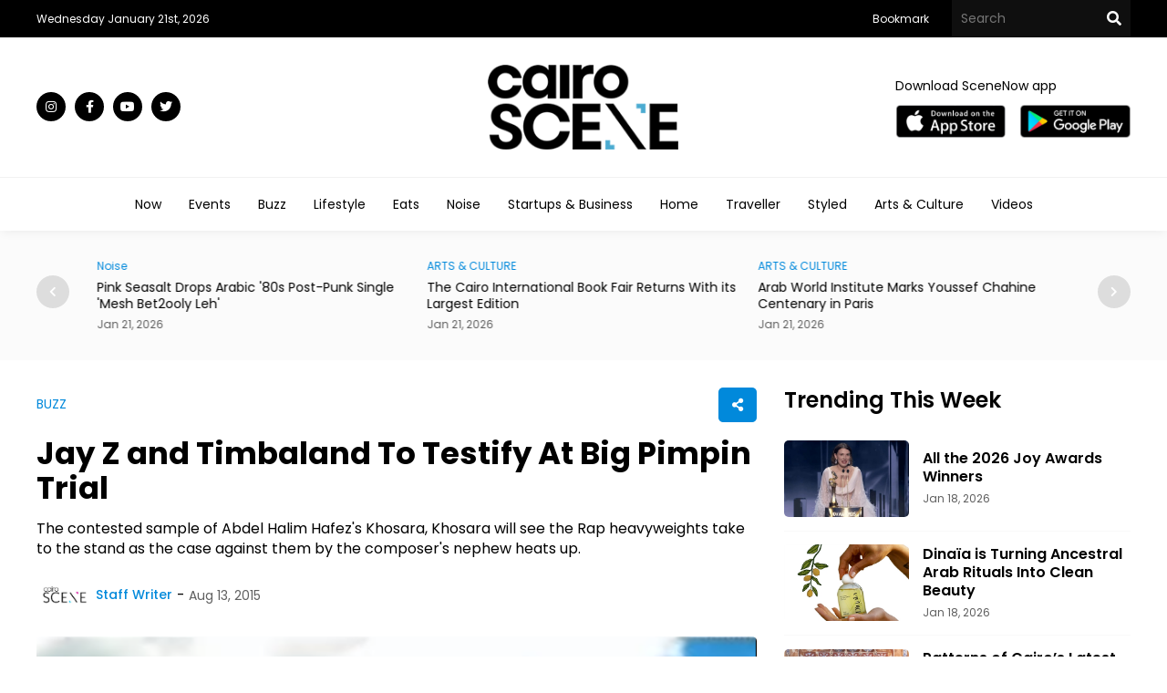

--- FILE ---
content_type: text/html; charset=utf-8
request_url: https://cairoscene.com/Buzz/Jay-Z-and-Timbaland-To-Testify-At-Big-Pimpin-Trial
body_size: 56515
content:
<!doctype html>
<html dir="ltr">
<head>
    <meta charset="utf-8">
    <title>Jay Z and Timbaland To Testify At Big Pimpin Trial</title>
    <meta name="viewport" content="width=device-width, initial-scale=1, maximum-scale=1, user-scalable=0" />
    <meta property="fb:pages" content="168220473208666" />
    <meta name="ahrefs-site-verification" content="8d36ee22b08bc54606c5f636dcb3354434d3e119627f81257a8d3c9c163d21f4">
    <meta name="format-detection" content="telephone=no">

    <link rel="SHORTCUT ICON" href="/Content/Images/favicon.png" />
    <link rel="preconnect" href="https://fonts.googleapis.com">
    <link rel="preconnect" href="https://fonts.gstatic.com" crossorigin>
    <link href="https://fonts.googleapis.com/css2?family=Poppins:wght@100;200;300;400;500;600;700;800;900&display=swap" rel="stylesheet">
    <link rel="stylesheet" type="text/css" href="/Content/Css/Swiper.css" />
    <link rel="stylesheet" type="text/css" href="/Content/Css/Style.css?v=2024-12-17">


    <script type="text/javascript" src="/Content/Js/jquery-1.8.1.min.js"></script>
    <script type="text/javascript" src="/Content/Js/top-main.js"></script>
    <script type="text/javascript" src="/Content/Js/top-top.js"></script>
    <script type="text/javascript" src="/Content/Js/Swiper.js"></script>


    <script type="text/javascript">
        $(document).ready(function () {
            $().UItoTop({ easingType: 'easeOutQuart' });
        });
    </script>

    <script type="text/javascript">
        jQuery(function ($) {
            var path = window.location.href; // because the 'href' property of the DOM element is the absolute path
            $('.menu ul li a').each(function () {
                if (this.href === path) {
                    $(this).addClass('active');
                }
            });
        });
    </script>
    <script type="text/javascript">
        $(document).ready(function () {
            $(".tv-image,.tv-title").click(function () {
                $(this).closest(".tv-block").find(".overlay").addClass("show-all");
                /* $(this).closest('.inner-overlay-pop').find('iframe')[0].src += "?autoplay=1";*/
            });
            $(".close-pop").click(function () {
                $(".overlay").removeClass("show-all").addClass("hide-all");
                var $videoEl = $(this).closest('.inner-overlay-pop').find('iframe');
                $videoEl.attr('src', $videoEl.attr('src'));
            });

        });
    </script>


    <!-- Facebook Pixel Code -->
    <script>
        !function (f, b, e, v, n, t, s) {
            if (f.fbq) return; n = f.fbq = function () {
                n.callMethod ?
                    n.callMethod.apply(n, arguments) : n.queue.push(arguments)
            }; if (!f._fbq) f._fbq = n;
            n.push = n; n.loaded = !0; n.version = '2.0'; n.queue = []; t = b.createElement(e); t.async = !0;
            t.src = v; s = b.getElementsByTagName(e)[0]; s.parentNode.insertBefore(t, s)
        }(window,
            document, 'script', 'https://connect.facebook.net/en_US/fbevents.js');
        fbq('init', '467413490301320', {
            em: 'insert_email_variable'
        });
        fbq('track', 'PageView');
    </script>
    <noscript>
        <img height="1" width="1" style="display:none"
             src="https://www.facebook.com/tr?id=467413490301320&ev=PageView&noscript=1" />
    </noscript>
    <script>


        function OpenWindow() {
            var Win =
                window.open('http://eepurl.com/tA-rf', 'Subscribe Mo4 News Letter', 'left=0,top=0,width=800,height=600,toolbar=0,scrollbars=0,status=0');
            Win.focus();
        }
    </script>


    <script type="text/javascript">
        $(document).ready(function () {

            $('#bookmarkme').click(function (e) {
                e.preventDefault();
                var bookmarkURL = window.location.href;
                var bookmarkTitle = document.title;

                if ('addToHomescreen' in window && window.addToHomescreen.isCompatible) {
                    // Mobile browsers
                    addToHomescreen({ autostart: false, startDelay: 0 }).show(true);
                } else if (window.sidebar && window.sidebar.addPanel) {
                    // Firefox version < 23
                    window.sidebar.addPanel(bookmarkTitle, bookmarkURL, '');
                } else if ((window.sidebar && /Firefox/i.test(navigator.userAgent)) || (window.opera && window.print)) {
                    // Firefox version >= 23 and Opera Hotlist
                    $(this).attr({
                        href: bookmarkURL,
                        title: bookmarkTitle,
                        rel: 'sidebar'
                    }).off(e);
                    return true;
                } else if (window.external && ('AddFavorite' in window.external)) {
                    // IE Favorite
                    window.external.AddFavorite(bookmarkURL, bookmarkTitle);
                } else {
                    // Other browsers (mainly WebKit - Chrome/Safari)
                    alert('Pease press ' + (/Mac/i.test(navigator.userAgent) ? 'CMD' : 'Strg') + ' + D to add this page to your favorites.');
                }

                return false;
            });
        });
    </script>


    <!-- Google tag (gtag.js) -->
    <script async src="https://www.googletagmanager.com/gtag/js?id=G-86NXMWFLW2"></script>
    <script>window.dataLayer = window.dataLayer || []; function gtag() { dataLayer.push(arguments); } gtag('js', new Date()); gtag('config', 'G-86NXMWFLW2');</script>
    <!-- Google tag (gtag.js) -->

    <script async src="https://pagead2.googlesyndication.com/pagead/js/adsbygoogle.js?client=ca-pub-7466939946514048"
            crossorigin="anonymous"></script>

    
        <link rel="canonical" href="https://cairoscene.com/buzz/jay-z-and-timbaland-to-testify-at-big-pimpin-trial" />
    <meta name="Description">
    <meta name="Title" content="Jay Z and Timbaland To Testify At Big Pimpin Trial">

    <meta name="twitter:card" content="summary">
    <meta name="twitter:domain" content="thecairoscene.online">
    <meta name="twitter:site" content="CairoScene">
    <meta name="twitter:creator" content="CairoScene">
    <meta name="twitter:title" content="Jay Z and Timbaland To Testify At Big Pimpin Trial">
    <meta name="twitter:description" content="The contested sample of Abdel Halim Hafez&#39;s Khosara, Khosara will see the Rap heavyweights take to the stand as the case against them by the composer&#39;s nephew heats up.">
    <meta name="twitter:image:src" content="https://cairoscene.com/Content/Admin/Uploads/Articles/ArticlesMainPhoto/346384/d5852e71-b76d-4f0b-ace4-ed426f2c3387.png">



    <meta property="fb:admins" content="500971344" />
    <meta property="fb:admins" content="200903858" />
    <meta property="og:type" content="activity" />
    <meta property="og:title" content="Jay Z and Timbaland To Testify At Big Pimpin Trial" />
    <meta property="og:description" content="The contested sample of Abdel Halim Hafez&#39;s Khosara, Khosara will see the Rap heavyweights take to the stand as the case against them by the composer&#39;s nephew heats up." />
    <meta property="og:image" content="https://cairoscene.com/Content/Admin/Uploads/Articles/ArticlesMainPhoto/346384/d5852e71-b76d-4f0b-ace4-ed426f2c3387.png" />
    <meta property="og:url" content="https://cairoscene.com/Buzz/Jay-Z-and-Timbaland-To-Testify-At-Big-Pimpin-Trial" />
    <meta property="og:site_name" content="CairoScene" />
    <meta property="fb:app_id" content="184586718278101" />
        <meta property="article:author" />


    <!-- Google Tag Manager -->
    <script>
        (function (w, d, s, l, i) {
            w[l] = w[l] || []; w[l].push({
                'gtm.start':
                    new Date().getTime(), event: 'gtm.js'
            }); var f = d.getElementsByTagName(s)[0],
                j = d.createElement(s), dl = l != 'dataLayer' ? '&l=' + l : ''; j.async = true; j.src =
                    'https://www.googletagmanager.com/gtm.js?id=' + i + dl; f.parentNode.insertBefore(j, f);
        })(window, document, 'script', 'dataLayer', 'GTM-T6ZV5DK');</script>
    <!-- End Google Tag Manager -->
    <!-- Facebook Pixel Code -->

    <script>

        !function (f, b, e, v, n, t, s) {
            if (f.fbq) return; n = f.fbq = function () {
                n.callMethod ?

                    n.callMethod.apply(n, arguments) : n.queue.push(arguments)
            };

            if (!f._fbq) f._fbq = n; n.push = n; n.loaded = !0; n.version = '2.0';

            n.queue = []; t = b.createElement(e); t.async = !0;

            t.src = v; s = b.getElementsByTagName(e)[0];

            s.parentNode.insertBefore(t, s)
        }(window, document, 'script',

            'https://connect.facebook.net/en_US/fbevents.js');


        fbq('init', '197158124760900');

        fbq('track', 'PageView');

    </script>

    <noscript>

        <img height="1" width="1" src="https://www.facebook.com/tr?id=197158124760900&ev=PageView&noscript=1" />

    </noscript>

    <!-- End Facebook Pixel Code -->



</head>

<body>

    <div class="header">
        <div class="top-header black-bg">
            <div class="center flex justify-content3 center-flex">
                <div class="date-header">

                    
                    <span class="white-color small-font">Wednesday January 21st, 2026 </span>
                </div>
                <div class="right-top-header flex justify-content1 center-flex">
                    <div class="menu-top">
                        <ul class="flex justify-content1">
                            
                            <li>
                                <a class="white-color small-font time" href="javascript:void();" id="bookmarkme">Bookmark</a>
                            </li>
                        </ul>
                    </div>
                    <div class="top-search">
                        <form class="flex justify-content1" action="/Search">
                            <input type="text" name="keyword" required class="text-search-top white-color medium-font" placeholder="Search" />
                            <button type="submit" class="search-btn" value=""></button>
                        </form>
                    </div>
                </div>
            </div>
        </div>
        <div class="center-header">
            <div class="center flex justify-content3 center-flex">
                <div class="social">
                    <ul class="flex justify-content1">

                        <li>
                            <a class="instagram time white-color black-bg" target="_blank" href="https://www.instagram.com/cairoscene/"></a>
                        </li>
                        <li>
                            <a class="facebook time white-color black-bg" target="_blank" href="https://www.facebook.com/CairoScene"></a>
                        </li>
                        <li>
                            <a class="youtube time white-color black-bg" target="_blank" href="https://www.youtube.com/CairoScene"></a>
                        </li>
                        <li>
                            <a class="twitter time white-color black-bg" target="_blank" href="https://twitter.com/CairoScene"></a>
                        </li>

                    </ul>
                </div>
                <div class="logo">
                    <a href="/"><img src="/Content/Images/logo-black.png" /></a>
                </div>
                <div class="download-top2 flex center-flex justify-content2">
                    <span class="medium-font black-color">Download SceneNow app</span>
                    <ul class="flex center-flex justify-content1">
                        <li>
                            <a target="_blank" href="https://apps.apple.com/eg/app/scenenow/id1507924232"><img src="/Content/Images/app-store.png" /></a>
                        </li>
                        <li>
                            <a target="_blank" href="https://play.google.com/store/apps/details?id=online.cairoscene.cairoscene"><img src="/Content/Images/play-store.png" /></a>
                        </li>
                    </ul>
                </div>
                
            </div>
        </div>
        <div class="bottom-header">
            <div class="center">
                
                
<div class="menu">
    <ul class="flex justify-content4">
        <li>
            <a class="black-color time medium-font" href="/">Now</a>
        </li>
        <li>
            <a class="black-color time medium-font" href="/Events">Events</a>
        </li>
        <li>
            <a class="black-color time medium-font" href="/Buzz">Buzz</a>
        </li>
        <li>
            <a class="black-color time medium-font" href="/Lifestyle">Lifestyle</a>
        </li>
        <li>
            <a class="black-color time medium-font" href="/Eats">Eats</a>
        </li>
        <li>
            <a class="black-color time medium-font" href="/Noise">Noise</a>
        </li>
        <li>
            <a class="black-color time medium-font" href="/Business">Startups & Business</a>
        </li>
        <li>
            <a class="black-color time medium-font" href="/Home">Home</a>
        </li>
        <li>
            <a class="black-color time medium-font" href="/Traveller">Traveller</a>
        </li>
        <li>
            <a class="black-color time medium-font" href="/Styled">Styled</a>
        </li>
        <li>
            <a class="black-color time medium-font" href="/ArtsAndCulture">Arts & Culture</a>
        </li>

        <li>
            <a class="black-color time medium-font" href="/Videos">Videos</a>
        </li>
        



    </ul>
</div>




            </div>
        </div>
    </div>
    <div class="content">
        
            <div class="section-grey-top">
                <div class="center">

                    <div class="top-slider">
    <div class="swiper swiper1">
        <div class="swiper-wrapper">


                <div class="swiper-slide item-slide">
                    <div class="category-block">
                        <a class="blue-color time small-font" href="/Eats">Eats </a>
                    </div>
                    <div class="title-block">
                        <a class="time black-color" href="/Eats/We-Turned-a-Wafer-Into-Tiramisu-Koshk-Kreations-Episode-II"><h2 class="very-small-head">We Turned a Wafer Into Tiramisu - Koshk Kreations Episode II</h2></a>
                    </div>
                    <div class="date-block">
                        <span class="small-font grey-color"> Jan 21, 2026</span>
                    </div>
                </div>
                <div class="swiper-slide item-slide">
                    <div class="category-block">
                        <a class="blue-color time small-font" href="/Noise">Noise </a>
                    </div>
                    <div class="title-block">
                        <a class="time black-color" href="/Noise/Pink-Seasalt-Drops-Arabic-80s-Post-Punk-Single-Mesh-Bet2ooly-Leh"><h2 class="very-small-head">Pink Seasalt Drops Arabic &#39;80s Post-Punk Single &#39;Mesh Bet2ooly Leh&#39;</h2></a>
                    </div>
                    <div class="date-block">
                        <span class="small-font grey-color"> Jan 21, 2026</span>
                    </div>
                </div>
                <div class="swiper-slide item-slide">
                    <div class="category-block">
                        <a class="blue-color time small-font" href="/ArtsAndCulture">ARTS &amp; CULTURE </a>
                    </div>
                    <div class="title-block">
                        <a class="time black-color" href="/ArtsAndCulture/The-Cairo-International-Book-Fair-Returns-With-its-Largest-Edition"><h2 class="very-small-head">The Cairo International Book Fair Returns With its Largest Edition</h2></a>
                    </div>
                    <div class="date-block">
                        <span class="small-font grey-color"> Jan 21, 2026</span>
                    </div>
                </div>
                <div class="swiper-slide item-slide">
                    <div class="category-block">
                        <a class="blue-color time small-font" href="/ArtsAndCulture">ARTS &amp; CULTURE </a>
                    </div>
                    <div class="title-block">
                        <a class="time black-color" href="/ArtsAndCulture/Arab-World-Institute-Marks-Youssef-Chahine-Centenary-in-Paris"><h2 class="very-small-head">Arab World Institute Marks Youssef Chahine Centenary in Paris</h2></a>
                    </div>
                    <div class="date-block">
                        <span class="small-font grey-color"> Jan 21, 2026</span>
                    </div>
                </div>
                <div class="swiper-slide item-slide">
                    <div class="category-block">
                        <a class="blue-color time small-font" href="/Buzz">BUZZ </a>
                    </div>
                    <div class="title-block">
                        <a class="time black-color" href="/Buzz/Misinformation-in-Egypt-Rose-to-14-5-in-2025"><h2 class="very-small-head">Misinformation in Egypt Rose to 14.5% in 2025</h2></a>
                    </div>
                    <div class="date-block">
                        <span class="small-font grey-color"> Jan 21, 2026</span>
                    </div>
                </div>
                <div class="swiper-slide item-slide">
                    <div class="category-block">
                        <a class="blue-color time small-font" href="/ArtsAndCulture">ARTS &amp; CULTURE </a>
                    </div>
                    <div class="title-block">
                        <a class="time black-color" href="/ArtsAndCulture/Arab-World-Institute-Marks-Youssef-Chahine-Centenary-in-Paris"><h2 class="very-small-head">Arab World Institute Marks Youssef Chahine Centenary in Paris</h2></a>
                    </div>
                    <div class="date-block">
                        <span class="small-font grey-color"> Jan 21, 2026</span>
                    </div>
                </div>
                <div class="swiper-slide item-slide">
                    <div class="category-block">
                        <a class="blue-color time small-font" href="/Home">Home </a>
                    </div>
                    <div class="title-block">
                        <a class="time black-color" href="/Home/Egyptian-Marble-is-at-the-Louvre-With-Marmonil-X-Pilar-Zita-Collab"><h2 class="very-small-head">Egyptian Marble is at the Louvre With Marmonil X Pilar Zita Collab</h2></a>
                    </div>
                    <div class="date-block">
                        <span class="small-font grey-color"> Jan 21, 2026</span>
                    </div>
                </div>
                <div class="swiper-slide item-slide">
                    <div class="category-block">
                        <a class="blue-color time small-font" href="/Business">Business </a>
                    </div>
                    <div class="title-block">
                        <a class="time black-color" href="/Business/Orion-Consumer-Finance-Secures-FRA-Licence-Ahead-of-Algo-App-Launch"><h2 class="very-small-head">Orion Consumer Finance Secures FRA Licence Ahead of Algo App Launch</h2></a>
                    </div>
                    <div class="date-block">
                        <span class="small-font grey-color"> Jan 21, 2026</span>
                    </div>
                </div>
                <div class="swiper-slide item-slide">
                    <div class="category-block">
                        <a class="blue-color time small-font" href="/Styled">Styled </a>
                    </div>
                    <div class="title-block">
                        <a class="time black-color" href="/Styled/Nashwa-Jewellery-s-Winter-Drop-is-a-Snowball-Made-of-925-Silver-Magic"><h2 class="very-small-head">Nashwa Jewellery’s Winter Drop is a Snowball Made of 925 Silver Magic</h2></a>
                    </div>
                    <div class="date-block">
                        <span class="small-font grey-color"> Jan 21, 2026</span>
                    </div>
                </div>
                <div class="swiper-slide item-slide">
                    <div class="category-block">
                        <a class="blue-color time small-font" href="/Traveller">Traveller </a>
                    </div>
                    <div class="title-block">
                        <a class="time black-color" href="/Traveller/Every-Door-at-AnQa-Khans-Opens-onto-a-Different-Cairo"><h2 class="very-small-head">Every Door at AnQa Khans Opens onto a Different Cairo</h2></a>
                    </div>
                    <div class="date-block">
                        <span class="small-font grey-color"> Jan 21, 2026</span>
                    </div>
                </div>

        </div>
        <!-- Add Pagination -->
    </div>
    <div class="swiper-button-next"></div>
    <div class="swiper-button-prev"></div>
</div>





                </div>
            </div>

        <div class="section-white">
            
                <div class="center">
                    <div class="top-home flex justify-content1">

                        
    <div class="left-side">
        <script>
            $(document).ready(function () {
                $('.share-new span').click(function () {
                    $(this).closest(".another-share").find(".share-icon").toggle("slide");
                    $(this).toggleClass('change');
                    return false;
                });
                $('.link-new').click(function () {
                    navigator.clipboard.writeText(window.location.href);

                    $(".copy").css({ "opacity": "1", "visibility": "visible" });
                    setTimeout(function () {
                        $(".copy").css({ "opacity": "0", "visibility": "hidden" });
                    }, 800);
                });

                $('.whats-new').click(function () {
                    window.open("whatsapp://send?text=" + window.location.href, '_blank');
                });

                $(document).mouseup(function (e) {
                    var container = $(".another-share");
                    if (!container.is(e.target) && container.has(e.target).length === 0) {
                        $(".share-icon").hide();
                        $(".share-new span").removeClass('change');
                    }
                });
            });
        </script>
        <div class="view-article">
            <div class="top-view flex justify-content3 center-flex">

                <div class="category-block">
                    <a class="blue-color time medium-font" href="/Buzz">BUZZ</a>
                </div>
                <div class="another-share">
                    <span class="copy">Copied</span>
                    <div class="share-icon">
                        <ul class="flex justify-content1">
                            <li>
                                <a class="face-new" href="#" title="Share on Facebook" onclick="MyWindow = window.open('http://www.facebook.com/sharer.php?u=https://cairoscene.com/Buzz/Jay-Z-and-Timbaland-To-Testify-At-Big-Pimpin-Trial', 'MyWindow', 'width=600,height=300, top=' + window.innerHeight / 3 + ', left=' + window.innerWidth / 3 + ''); return false;"></a>
                            </li>
                            <li>
                                <a class="twitter-new" href="#" title="Share on Twitter" onclick="MyWindow = window.open('http://twitter.com/intent/tweet?url=https://cairoscene.com/Buzz/Jay-Z-and-Timbaland-To-Testify-At-Big-Pimpin-Trial&amp;text=Jay Z and Timbaland To Testify At Big Pimpin Trial &amp;via=scenehome', 'MyWindow', 'width=600,height=300, top=' + window.innerHeight / 3 + ', left=' + window.innerWidth / 3 + ''); return false;"></a>
                            </li>
                            <li>
                                <a class="whats-new" title="Share on WhatsApp" href="https://api.whatsapp.com/send?phone&text=https://cairoscene.com/Buzz/Jay-Z-and-Timbaland-To-Testify-At-Big-Pimpin-Trial" target="_blank"></a>
                            </li>
                            <li>
                                <a class="link-new" title="Link Copy" href="javascript:void(0)"><p id="link-copy"></p></a>
                            </li>
                        </ul>
                    </div>

                    <div class="share-new">
                        <span></span>
                    </div>
                </div>
            </div>
            <div class="article-title">
                <h1 class="black-color">Jay Z and Timbaland To Testify At Big Pimpin Trial </h1>
            </div>
            <div class="article-sell">
                <p>The contested sample of Abdel Halim Hafez&#39;s Khosara, Khosara will see the Rap heavyweights take to the stand as the case against them by the composer&#39;s nephew heats up.</p>
            </div>
            <div class="above-article-image flex justify-content1 center-flex">
                <div class="article-writer">
                    <a class="medium-font blue-color flex justify-content1 center-flex" href="/WriterProfile/6">
                            <img src="https://cairoscene.com/Content/Admin/Uploads/Writers/b8c2b852-a00f-4138-bc9b-ed298b68d5bb.jpg" />
                        <p> Staff Writer</p>
                    </a>
                </div>
                <div class="article-date">
                    <span class="medium-font grey-color">Aug 13, 2015</span>
                </div>
            </div>
                <div class="article-image">
                    <img alt="Jay Z and Timbaland To Testify At Big Pimpin Trial" src="https://cairoscene.com/Content/Admin/Uploads/Articles/ArticlesMainPhoto/346384/d5852e71-b76d-4f0b-ace4-ed426f2c3387.png" />
                </div>

            <div class="article-desk">
                <p>The Big Pimpin affair continues to heat up sixteen years after the fact, and on <a href="https://www.scribd.com/doc/274221414/jayz-memo">Monday</a> it was announced that both Tim &ldquo;Timbaland&rdquo; Mosley and Shawn &ldquo;Jay Z&rdquo; Carter will take the stand in the October trial to decide whether the sample of Baligh Hamdi composition &ldquo;Khosara, Khosara&rdquo; was illegally used.</p>
<p>The lawsuit is one of the longest of its kind, however seems finally destined to come to a conclusion. <a href="https://cairoscene.com/Buzz/Big-Pimpin-Trial-Set-For-Illegally-Using-Khosara-K">The lawsuit that was long forgotten made headlines earlier this year</a>, when a judge declared there was enough of case to stand trial. At the heart of the issue, is Osama Ahmed Fahmy, the nephew of Hamdi who is targeting Jay Z, Timbaland, EMI, Universal Music, Paramount Pictures, MTV and just about anyone else who played the track Big Pimpin. The argument centers around who had the rights to license the track, as at time Timbaland paid $100,000 to EMI, which Fahmy attest never had the right to do so.</p>
<p>Instead of asking for the same amount of money, Fahmy seems determined to take credit and profit on Jay Z entire career after the release of Big Pimpin. <a href="https://www.scribd.com/doc/274221411/Fahmy-Memo">According to the plaintiffs memorandum</a> release on Monday states &ldquo;The evidence will also show that the defendants did not obtain the consent of the author or his heirs to introduce modifications in or additions to <em>Khosara Khosara</em>; therefore, any license to economically exploit&nbsp;<em>Khosara Khosara</em>&nbsp;in&nbsp;<em>Big Pimpin</em>' would be null and void."</p>
<p>To make their case Fahmy&rsquo;s lawyer will be calling to the witness stand Judith Finell, the same musicologist that testified for Marvin Gaye&rsquo;s family in the <em>Blurred Lines </em>case. The will also be calling Patrick Kennedy, an economist who will testify on digital download profits made off Big Pimpin. Taking the lawsuit to ludicrous levels, Fahmy&rsquo;s lawyers will go as far as putting Dr. Michael Kamis, a marketing expert who conducted a survey to attempt to explain how many people attended a Jay-Z concert expecting to hear the track and if Fahmy deserves some of the profits off tickets sales. If that wasn&rsquo;t absurd enough, Sam Rubin, an entertainment reporter will testify on the significance of the track to Jay-Z&rsquo;s career, and if Fahmy deserves a share&nbsp; of the profits of everything after Big Pimpin.</p>
<p>It&rsquo;s absurd to think that an artist&rsquo;s nephew is entitled to the profits one of the biggest superstars in the world over the use a of a small sample for a singular track that they thought they legally acquired. The trial is set for October 13, and will likely make headlines around the world, if Fahmy wins anything in this case.</p>

            </div>

        </div>
        <div class="article-paging">
            <ul class="flex justify-content1">
                    <li class="grey-bg">
                        <span class="blue-color medium-font">Previous Article</span>
                        <a class="time medium-font black-color" href="/Buzz/for-the-hunters-a-suave-event-for-the-sophisticated">For The Hunters: A Suave Event for the Sophisticated</a>
                    </li>

                    <li class="grey-bg">
                        <span class="blue-color medium-font">Next Article</span>
                        <a class="time medium-font black-color" href="/LifeStyle/Top-Ten-Egyptian-Moustaches">10 Strictly Egyptian Moustaches That Will Inspire You This Movember</a>
                    </li>

            </ul>
        </div>
        <div class="ad-view">
            <script async src="https://pagead2.googlesyndication.com/pagead/js/adsbygoogle.js?client=ca-pub-7466939946514048"
                    crossorigin="anonymous"></script>
            <!-- caieoscene  View Article -->
            <ins class="adsbygoogle"
                 style="display:inline-block;width:728px;height:90px"
                 data-ad-client="ca-pub-7466939946514048"
                 data-ad-slot="9266074712"></ins>
            <script>
                (adsbygoogle = window.adsbygoogle || []).push({});
            </script>
        </div>
        <div class="related-articles">
            <div class="title">
                <h2 class="big-head black-color">Related Articles</h2>
            </div>
            <div class="below-articles">
                <ul class="flex justify-content1">
                        <li>
                            <div class="below-image">
                                <a href="/Buzz/Riyadh-Mood-Launches-First-Riyadh-Season-Record"><img src="https://cairoscene.com/Content/Admin/Uploads/Articles/ArticlesMainPhotoThumbnail/1172476/e0d18827-3d8a-45df-ac86-940e6b76621d.jpg"></a>
                            </div>
                            <div class="below-details">
                                <div class="top-blow flex center-flex justify-content3">
                                    <div class="category-block">
                                        <a class="blue-color time small-font" href="/Buzz">BUZZ </a>
                                    </div>
                                    <div class="date-block">
                                        <span class="small-font grey-color">Dec 16, 2025</span>
                                    </div>
                                </div>
                                <div class="title-block">
                                    <a class="time black-color" href="/Buzz/Riyadh-Mood-Launches-First-Riyadh-Season-Record"><h2 class="medium-head">Riyadh Mood Launches First Riyadh Season Record</h2></a>
                                </div>

                                <div class="desk-block">
                                    <a class="time black-color" href="/Buzz/Riyadh-Mood-Launches-First-Riyadh-Season-Record"><p class="small-des">Recorded at Merwas in Boulevard City and filmed at Al Hosn, the project is led by</p></a>
                                </div>
                            </div>
                        </li>
                        <li>
                            <div class="below-image">
                                <a href="/Noise/SceneNoise-WSLA-Introduce-the-Art-of-Intentional-Listening-to-Cairo"><img src="https://cairoscene.com/Content/Admin/Uploads/Articles/ArticlesMainPhotoThumbnail/1172011/a4b7ebfe-773e-4592-9e34-95fe5b67d54f.jpg"></a>
                            </div>
                            <div class="below-details">
                                <div class="top-blow flex center-flex justify-content3">
                                    <div class="category-block">
                                        <a class="blue-color time small-font" href="/Noise">Noise </a>
                                    </div>
                                    <div class="date-block">
                                        <span class="small-font grey-color">Nov 27, 2025</span>
                                    </div>
                                </div>
                                <div class="title-block">
                                    <a class="time black-color" href="/Noise/SceneNoise-WSLA-Introduce-the-Art-of-Intentional-Listening-to-Cairo"><h2 class="medium-head">SceneNoise &amp; WSLA Introduce the Art of Intentional Listening to Cairo</h2></a>
                                </div>

                                <div class="desk-block">
                                    <a class="time black-color" href="/Noise/SceneNoise-WSLA-Introduce-the-Art-of-Intentional-Listening-to-Cairo"><p class="small-des">On December 5th, Nile-side venue Ceryle’s intimate live entertainment and dining</p></a>
                                </div>
                            </div>
                        </li>


                </ul>
            </div>
        </div>

    </div>




                        <div class="right-side">
                            <div class="trending">
    <div class="title flex justify-content3 center-flex">
        <h2 class="big-head black-color">Trending This Week</h2>
    </div>
    <ul class="flex justify-content1">


            <li class="flex justify-content1 center-flex">
                <div class="trending-image">
                    <a href="/ArtsAndCulture/All-the-2026-Joy-Awards-Winners"><img src="https://cairoscene.com/Content/Admin/Uploads/Articles/ArticlesMainPhotoThumbnail/1172954/3047d709-7f89-4193-8d8b-845f1a98d0f5.jpg"></a>

                </div>
                <div class="trending-details">
                    <div class="title-block">
                        <a class="time black-color" href="/ArtsAndCulture/All-the-2026-Joy-Awards-Winners"><h2 class="small-head">All the 2026 Joy Awards Winners</h2></a>
                    </div>
                    <div class="date-block">
                        <span class="small-font grey-color">Jan 18, 2026</span>
                    </div>
                </div>
            </li>
            <li class="flex justify-content1 center-flex">
                <div class="trending-image">
                    <a href="/Styled/Dina-a-is-Turning-Ancestral-Arab-Rituals-Into-Clean-Beauty"><img src="https://cairoscene.com/Content/Admin/Uploads/Articles/ArticlesMainPhotoThumbnail/1171870/cd73b880-cbc1-4637-834b-cd548928c27f.jpg"></a>

                </div>
                <div class="trending-details">
                    <div class="title-block">
                        <a class="time black-color" href="/Styled/Dina-a-is-Turning-Ancestral-Arab-Rituals-Into-Clean-Beauty"><h2 class="small-head">Dina&#239;a is Turning Ancestral Arab Rituals Into Clean Beauty </h2></a>
                    </div>
                    <div class="date-block">
                        <span class="small-font grey-color">Jan 18, 2026</span>
                    </div>
                </div>
            </li>
            <li class="flex justify-content1 center-flex">
                <div class="trending-image">
                    <a href="/Home/Patterns-of-Cairo-s-Latest-Project-Looks-Up-to-Alexandrian-Ceilings"><img src="https://cairoscene.com/Content/Admin/Uploads/Articles/ArticlesMainPhotoThumbnail/1167445/04d772d1-e86d-4fc5-af6e-e65929fac96b.jpg"></a>

                </div>
                <div class="trending-details">
                    <div class="title-block">
                        <a class="time black-color" href="/Home/Patterns-of-Cairo-s-Latest-Project-Looks-Up-to-Alexandrian-Ceilings"><h2 class="small-head">Patterns of Cairo’s Latest Project Looks Up to Alexandrian Ceilings</h2></a>
                    </div>
                    <div class="date-block">
                        <span class="small-font grey-color">Jan 16, 2026</span>
                    </div>
                </div>
            </li>
            <li class="flex justify-content1 center-flex">
                <div class="trending-image">
                    <a href="/Styled/Moroccan-Cypriot-Label-ITER-MORA-Explores-Amazigh-Futurism"><img src="https://cairoscene.com/Content/Admin/Uploads/Articles/ArticlesMainPhotoThumbnail/1172032/fda4a055-b6a1-47d5-80df-e4fcc6f03dc6.jpg"></a>

                </div>
                <div class="trending-details">
                    <div class="title-block">
                        <a class="time black-color" href="/Styled/Moroccan-Cypriot-Label-ITER-MORA-Explores-Amazigh-Futurism"><h2 class="small-head">Moroccan-Cypriot Label ITER MORA Explores Amazigh Futurism</h2></a>
                    </div>
                    <div class="date-block">
                        <span class="small-font grey-color">Jan 16, 2026</span>
                    </div>
                </div>
            </li>

    </ul>
</div>

                            

                            




                            
                                <div class="social-side grey-bg">
                                    <div class="title flex justify-content3 center-flex">
                                        <h2 class="small-head black-color">Join CairoScene communities on social media</h2>
                                    </div>
                                    <ul class="flex justify-content1">

                                        <li>
                                            <a class="instagram-footer white-color medium-font time" target="_blank" href="https://www.instagram.com/cairoscene/">Instagram</a>
                                        </li>
                                        <li>
                                            <a class="facebook-footer white-color medium-font time" target="_blank" href="https://www.facebook.com/CairoScene">Facebook</a>
                                        </li>
                                        <li>
                                            <a class="youtube-footer white-color medium-font time" target="_blank" href="https://www.youtube.com/CairoScene">Youtube</a>
                                        </li>

                                        <li>
                                            <a class="twitter-footer white-color medium-font time" target="_blank" href="https://twitter.com/CairoScene">Twitter</a>
                                        </li>

                                    </ul>
                                </div>
                        </div>
                    </div>
                </div>


        </div>


        





<script type="text/javascript">
    $(document).ready(function () {
        $('.top-events .tabs ul li').on('click', 'a', function () {
            $('.top-events .tabs li a.active-event').removeClass('active-event');
            $(this).addClass('active-event');
            swiper.slideTo(0);
            $(".events-widget-item").remove();

            $("#events-widget-action").val($(this).attr('id'));

        });
    });
</script>



<div class="section-grey min-sp">
    <div class="center show-arrow">
        <div class="load-event"></div>
        <div class="top-events flex justify-content3 center-flex">
            <div class="title flex justify-content3 center-flex">
                <h2 class="big-head black-color">Events Calendar</h2>
            </div>
            <div class="all-events-tab flex justify-content1 center-flex">
                <div class="tabs">
                    <ul class="flex justify-content1">
                        <li>
                            <a id="Recommended" class="medium-font time black-color active-event" href="javascript:void(0)">Recommended</a>
                        </li>
                        <li>
                            <a id="Today" class="medium-font time black-color" href="javascript:void(0)">Today</a>
                        </li>
                        <li>
                            <a id="WeekEnd" class="medium-font time black-color" href="javascript:void(0)">Weekend</a>
                        </li>
                        <li>
                            <a id="ThisWeek" class="medium-font time black-color" href="javascript:void(0)">This Week</a>
                        </li>

                    </ul>
                </div>
                <a class="view-more white-color blue-bg small-font time" href="/Events">All Events</a>
                <input id="events-widget-action" type="hidden" value="Recommended" />
            </div>

        </div>
        <div class="slider-events">
            <div class="swiper swiper-event">
                <div id="events-widget-content" class="swiper-wrapper">
                    




                </div>
                <div class="swiper-scrollbar"></div>
            </div>
            <p class="append-buttons">

            </p>
        </div>
        <div class="swiper-button-next-ev"></div>
        <div class="swiper-button-prev-ev"></div>
    </div>
</div>
<script type="text/javascript" src="/Content/Js/Swiper.js"></script>
<script>
    $(function () {
        swiper = new Swiper(".swiper-event", {
            preloadImages: false,
            observeParents: true,
            centeredSlides: false, //added this one
            watchSlidesVisibility: true, //added this one
            lazy: false,
            loop: false,
            initialSlide: 0,
            slidesPerView: 4,
            slidesPerGroup: 4,
            spaceBetween: 30,
            speed: 800,
            scrollbar: {

                el: ".swiper-scrollbar",
                draggable: true,
            },
            navigation: {
                nextEl: ".swiper-button-next-ev",
                prevEl: ".swiper-button-prev-ev",
            },
            breakpoints: {
                // when window width is >= 320px
                320: {
                    slidesPerView: "auto",
                    slidesPerGroup: 2,
                    spaceBetween: 10
                },
                // when window width is >= 480px
                480: {
                    slidesPerView: "auto",
                    slidesPerGroup: 2,
                    spaceBetween: 10
                },
                // when window width is >= 640px
                640: {
                    slidesPerView: "auto",
                    slidesPerGroup: 2,
                    spaceBetween: 10
                },
                // when window width is >= 768
                768: {
                    slidesPerView: "auto",
                    slidesPerGroup: 2,
                    spaceBetween: 10
                },
                // when window width is >= 1024
                1024: {
                    slidesPerView: "auto",
                    slidesPerGroup: 2,
                    spaceBetween: 10
                },
                // when window width is >= 1200
                1200: {
                    slidesPerView: 4,
                    slidesPerGroup: 4,
                    spaceBetween: 30,
                }
            },

            on: {
                reachEnd: function () {
                    //e.preventDefault();
                    //$(".load-event").show();
                    let data = {
                        more: true,
                        CancelCategories: true,
                        take: 4
                    };
                    data.section = $("#events-widget-action").val();
                    data.skip = $(".events-widget-item").length;
                    if (data.skip < 8) {
                        data.take = 8;

                    }
                    //data.categories = [];
                    //$('.events-widget-category:checkbox:checked').each(function () {
                    //    data.categories.push($(this).val());
                    //});
                    //data.categories = JSON.stringify(data.categories);
                    let url = '/EventsWidget/Search';
                    $.get(url, data, function (result) {
                        swiper.appendSlide(result);
                        $(".load-event").hide();
                    });

                },

            }
        });
    });


</script>



    </div>
    

    <div class="footer black-bg new-footer">
        <div class="center">
            <div class="logo-footer flex justify-content4 center-flex">
                <a href="/"><img src="/Content/Images/logo-white.png" /></a>
            </div>

            <div class="menu-footer">
                <ul class="flex justify-content4 center-flex">
                    <li>
                        <a class="white-color time medium-font" href="/">Now</a>
                    </li>
                    <li>
                        <a class="white-color time medium-font" href="/Events">Events</a>
                    </li>
                    <li>
                        <a class="white-color time medium-font" href="/Buzz">Buzz</a>
                    </li>
                    <li>
                        <a class="white-color time medium-font" href="/Lifestyle">Lifestyle</a>
                    </li>
                    <li>
                        <a class="white-color time medium-font" href="/Eats">Eats</a>
                    </li>
                    <li>
                        <a class="white-color time medium-font" href="/Noise">Noise</a>
                    </li>
                    <li>
                        <a class="white-color time medium-font" href="/Business">Startups & Business</a>
                    </li>
                    <li>
                        <a class="white-color time medium-font" href="/Home">Home</a>
                    </li>
                    <li>
                        <a class="white-color time medium-font" href="/Traveller">Traveller</a>
                    </li>
                    <li>
                        <a class="white-color time medium-font" href="/Styled">Styled</a>
                    </li>
                    <li>
                        <a class="white-color time medium-font" href="/ArtsAndCulture">Arts & Culture</a>
                    </li>
                    <li>
                        <a class="white-color time medium-font" href="/Videos"> Videos</a>
                    </li>
                </ul>
            </div>
            <div class="all-social flex center-flex justify-content3">
                <span class="line-footer1"></span>
                <div class="social-footer">
                    <ul class="flex center-flex justify-content4">

                        <li>
                            <a class="instagram-footer white-color medium-font time" target="_blank" href="https://www.instagram.com/cairoscene/"></a>
                        </li>
                        <li>
                            <a class="facebook-footer white-color medium-font time" target="_blank" href="https://www.facebook.com/CairoScene?mibextid=hu50Ix"></a>
                        </li>
                        <li>
                            <a class="youtube-footer white-color medium-font time" target="_blank" href="https://www.youtube.com/cairoscene"></a>
                        </li>
                        <li>
                            <a class="tiktok-footer white-color medium-font time" target="_blank" href="https://shorturl.at/nrvTU"></a>
                        </li>
                        <li>
                            <a class="twitter-footer white-color medium-font time" target="_blank" href="https://x.com/cairoscene?s=21&t=leM2_-vBPylw7-TT83P4Cg"></a>
                        </li>

                    </ul>
                </div>
                <span class="line-footer2"></span>
            </div>

            <div class="down-new-footer">
                <div class="above-platforms flex justify-content3 center-flex">
                    <div class="footer-app">
                        <ul class="flex justify-content1">
                            <li>
                                <a class="apple-footer white-color flex justify-content1 center-flex" target="_blank" href="https://apps.apple.com/eg/app/scenenow/id1507924232">
                                    <div class="app-icon">
                                        <span>Download on the</span>
                                        <h3>App Store</h3>
                                    </div>
                                </a>
                            </li>
                            <li>
                                <a class="google-footer white-color flex justify-content1 center-flex" target="_blank" href="https://play.google.com/store/apps/details?id=online.cairoscene.cairoscene">
                                    <div class="app-icon">
                                        <span>Android app on</span>
                                        <h3>Google Play</h3>
                                    </div>
                                </a>
                            </li>
                        </ul>
                    </div>
                    
                    <div class="menu-footer">
                            <ul class="flex justify-content1 center-flex">

                                <li>
                                    <a class="white-color time medium-font" href="/Ads">Advertise</a>
                                </li>
                                <li>
                                    <a class="white-color time medium-font" href="/Contact">Contact Us</a>
                                </li>
                            </ul>
                        </div>
                </div>
                <div class="platforms">
                    <ul class="flex center-flex justify-content4">
                        <li>
                            <a target="_blank" class="time" href="https://scenenow.com/"><img src="/Content/Images/Now-logo.png" /></a>
                        </li>
                        <li>
                            <a target="_blank" class="time" href="https://elfasla.co/"><img src="/Content/Images/elfasla.png" /></a>
                        </li>


                        <li>
                            <a target="_blank" class="time" href="https://scenenoise.com"><img src="/Content/Images/noise.png" /></a>
                        </li>
                        <li>
                            <a target="_blank" class="time" href="https://sceneeats.com"><img src="/Content/Images/eats.png" /></a>
                        </li>
                        <li>
                            <a target="_blank" class="time" href="https://scenehome.com/"><img src="/Content/Images/home.png" /></a>
                        </li>
                        <li>
                            <a target="_blank" class="time" href="https://scenestyled.com/"><img src="/Content/Images/styled.png" /></a>
                        </li>
                        
                        <li>
                            <a target="_blank" class="time" href="https://thestartupscene.me"><img src="/Content/Images/start.png" /></a>
                        </li>
                        <li>
                            <a target="_blank" class="time" href="https://scenetraveller.com"><img src="/Content/Images/travel.png" /></a>
                        </li>

                        <li>
                            <a target="_blank" class="time" href="https://scenenow.com/SceneNowSaudi"><img src="/Content/Images/saudi.png" /></a>
                        </li>
                        <li>
                            <a target="_blank" class="time" href="https://scenenow.com/uae"><img src="/Content/Images/uae.png" /></a>
                        </li>
                        <li>
                            <a target="_blank" class="time" href="https://www.instagram.com/thecairozoom?igsh=bmtqeDlzbWFveGdr"><img src="/Content/Images/cairozoom.png" /></a>
                        </li>
                        
                    </ul>
                </div>
            </div>
        </div>
    </div>
    <script type="text/javascript">
        $(document).ready(function () {

            $(".contact-link").click(function () {
                $(".overlay3").removeClass("hide-all").addClass("show-all");
            });
            $(".close-pop").click(function () {
                $(".overlay3").removeClass("show-all").addClass("hide-all");
            });
        });
    </script>
    <div class="overlay3">

        <div class="inner-overlay">

            <span class="close-pop">×</span>

            <div class="inner-overlay2 flex justify-content1 center-flex">
                <div class="left-overlay flex center-flex justify-content4">
                    <h2>
                        <a href="/joinus" class="black-color">
                            Join the Team
                            <img src="/Content/Images/arro-b.svg" />
                        </a>
                    </h2>
                </div>
                <div class="center-overlay flex center-flex justify-content4">
                    <h2><a href="/Ads" class="black-color">Advertise <img src="/Content/Images/arro-w.svg" /></a></h2>
                </div>
                <div class="right-overlay flex center-flex justify-content4">
                    <h2><a href="/Contact" class="black-color">Get in touch<img src="/Content/Images/arro-b.svg" /></a></h2>

                </div>
            </div>
        </div>
    </div>
    <script type="text/javascript" src="/Content/Js/Swiper.js"></script>

    <script>
        var swiper1 = new Swiper(".swiper1", {
            slidesPerView: 3,
            //slidesPerGroup: 3,
            spaceBetween: 20,
            autoplay: {
                delay: 3000,
                disableOnInteraction: false,
            },
            speed: 1200,
            loop: true,
            navigation: {
                nextEl: ".swiper-button-next",
                prevEl: ".swiper-button-prev",
            },


        });

    </script>


</body>

</html>


--- FILE ---
content_type: text/html; charset=utf-8
request_url: https://cairoscene.com/EventsWidget/Search?more=true&CancelCategories=true&take=8&section=Recommended&skip=0
body_size: 10969
content:

    <div class="swiper-slide item-event events-widget-item">
            <div class="event-image">
                <a href="/Events/Detail/179903-Umm-Kulthum-Fairuz-Tribute-Night"><img src="https://cairoscene.com/Content/Admin/Uploads/EventsImages/Thumbnails/2b90292b-b874-4aaa-88e1-a76e7aa154b0.jpg" /></a>
            </div>
            <div class="event-details-home">
                <div class="top-event-details-home flex justify-content3">
                    <div class="date-block">
                        <span class="small-font grey-color">Recommended</span>
                    </div>
                    <div class="category-block">
                        <a class="blue-color time small-font" href="/Events/Detail/179903-Umm-Kulthum-Fairuz-Tribute-Night">Live Music</a>
                    </div>
                </div>
                <div class="title-block">
                    <a class="time black-color" href="/Events/Detail/179903-Umm-Kulthum-Fairuz-Tribute-Night"><h2 class="small-head">&#39;Umm Kulthum &amp; Fairuz&#39; Tribute Night</h2></a>
                </div>
                <div class="date-block">
                    <span class="small-font grey-color">Date: 21/1/2026 Allam</span>
                </div>
                <div class="place-block">
                    <span class="small-font grey-color">Place: Room Art Space NC</span>
                </div>
            </div>
        </div>
    <div class="swiper-slide item-event events-widget-item">
            <div class="event-image">
                <a href="/Events/Detail/179952-Il-Lamna-ThatGirlSherryK-More"><img src="https://cairoscene.com/Content/Admin/Uploads/EventsImages/Thumbnails/3f2dce05-e0e7-4e1c-990b-46168e98f36f.jpg" /></a>
            </div>
            <div class="event-details-home">
                <div class="top-event-details-home flex justify-content3">
                    <div class="date-block">
                        <span class="small-font grey-color">Recommended</span>
                    </div>
                    <div class="category-block">
                        <a class="blue-color time small-font" href="/Events/Detail/179952-Il-Lamna-ThatGirlSherryK-More">Nightlife &amp; Parties</a>
                    </div>
                </div>
                <div class="title-block">
                    <a class="time black-color" href="/Events/Detail/179952-Il-Lamna-ThatGirlSherryK-More"><h2 class="small-head">Il Lamna: ThatGirlSherryK. &amp; More</h2></a>
                </div>
                <div class="date-block">
                    <span class="small-font grey-color">Date: 21/1/2026 Allam</span>
                </div>
                <div class="place-block">
                    <span class="small-font grey-color">Place: Cairo Jazz Club 610</span>
                </div>
            </div>
        </div>
    <div class="swiper-slide item-event events-widget-item">
            <div class="event-image">
                <a href="/Events/Detail/179966-Disco-Misr"><img src="https://cairoscene.com/Content/Admin/Uploads/EventsImages/Thumbnails/57793d2c-b18d-4ddf-8f20-cc74c20ebca6.jpg" /></a>
            </div>
            <div class="event-details-home">
                <div class="top-event-details-home flex justify-content3">
                    <div class="date-block">
                        <span class="small-font grey-color">Recommended</span>
                    </div>
                    <div class="category-block">
                        <a class="blue-color time small-font" href="/Events/Detail/179966-Disco-Misr">Nightlife &amp; Parties</a>
                    </div>
                </div>
                <div class="title-block">
                    <a class="time black-color" href="/Events/Detail/179966-Disco-Misr"><h2 class="small-head">Disco Misr</h2></a>
                </div>
                <div class="date-block">
                    <span class="small-font grey-color">Date: 21/1/2026 Allam</span>
                </div>
                <div class="place-block">
                    <span class="small-font grey-color">Place: Noi Metropoli</span>
                </div>
            </div>
        </div>
    <div class="swiper-slide item-event events-widget-item">
            <div class="event-image">
                <a href="/Events/Detail/179995-Mazhar-Garden-Visit"><img src="https://cairoscene.com/Content/Admin/Uploads/EventsImages/Thumbnails/6998566e-6deb-4ec0-895a-13d8c2ca43e6.jpg" /></a>
            </div>
            <div class="event-details-home">
                <div class="top-event-details-home flex justify-content3">
                    <div class="date-block">
                        <span class="small-font grey-color">Recommended</span>
                    </div>
                    <div class="category-block">
                        <a class="blue-color time small-font" href="/Events/Detail/179995-Mazhar-Garden-Visit">Adventure</a>
                    </div>
                </div>
                <div class="title-block">
                    <a class="time black-color" href="/Events/Detail/179995-Mazhar-Garden-Visit"><h2 class="small-head">Mazhar Garden Visit</h2></a>
                </div>
                <div class="date-block">
                    <span class="small-font grey-color">Date: 21/1/2026 Allam</span>
                </div>
                <div class="place-block">
                    <span class="small-font grey-color">Place: Darb 15 Bait Arafa</span>
                </div>
            </div>
        </div>
    <div class="swiper-slide item-event events-widget-item">
            <div class="event-image">
                <a href="/Events/Detail/180027-Simsara-Zizi-Lotfy-Dijit-More"><img src="https://cairoscene.com/Content/Admin/Uploads/EventsImages/Thumbnails/9dcc8408-496f-4ceb-afb4-10c5736ced32.jpg" /></a>
            </div>
            <div class="event-details-home">
                <div class="top-event-details-home flex justify-content3">
                    <div class="date-block">
                        <span class="small-font grey-color">Recommended</span>
                    </div>
                    <div class="category-block">
                        <a class="blue-color time small-font" href="/Events/Detail/180027-Simsara-Zizi-Lotfy-Dijit-More">Nightlife &amp; Parties</a>
                    </div>
                </div>
                <div class="title-block">
                    <a class="time black-color" href="/Events/Detail/180027-Simsara-Zizi-Lotfy-Dijit-More"><h2 class="small-head">Simsara: Zizi, Lotfy, Dijit &amp; More</h2></a>
                </div>
                <div class="date-block">
                    <span class="small-font grey-color">Date: 21/1/2026 Allam</span>
                </div>
                <div class="place-block">
                    <span class="small-font grey-color">Place: Cairo Jazz Club</span>
                </div>
            </div>
        </div>
    <div class="swiper-slide item-event events-widget-item">
            <div class="event-image">
                <a href="/Events/Detail/180057-Groove-Sessions"><img src="https://cairoscene.com/Content/Admin/Uploads/EventsImages/Thumbnails/cb68a92b-80e3-4786-9a14-c1c77980c749.jpg" /></a>
            </div>
            <div class="event-details-home">
                <div class="top-event-details-home flex justify-content3">
                    <div class="date-block">
                        <span class="small-font grey-color">Recommended</span>
                    </div>
                    <div class="category-block">
                        <a class="blue-color time small-font" href="/Events/Detail/180057-Groove-Sessions">Nightlife &amp; Parties</a>
                    </div>
                </div>
                <div class="title-block">
                    <a class="time black-color" href="/Events/Detail/180057-Groove-Sessions"><h2 class="small-head">Groove Sessions</h2></a>
                </div>
                <div class="date-block">
                    <span class="small-font grey-color">Date: 21/1/2026 Allam</span>
                </div>
                <div class="place-block">
                    <span class="small-font grey-color">Place: Maz</span>
                </div>
            </div>
        </div>
    <div class="swiper-slide item-event events-widget-item">
            <div class="event-image">
                <a href="/Events/Detail/180082-Trivia-Night"><img src="https://cairoscene.com/Content/Admin/Uploads/EventsImages/Thumbnails/478d574a-0842-4ece-ac4a-2c20d02c631a.jpg" /></a>
            </div>
            <div class="event-details-home">
                <div class="top-event-details-home flex justify-content3">
                    <div class="date-block">
                        <span class="small-font grey-color">Recommended</span>
                    </div>
                    <div class="category-block">
                        <a class="blue-color time small-font" href="/Events/Detail/180082-Trivia-Night">Adventure</a>
                    </div>
                </div>
                <div class="title-block">
                    <a class="time black-color" href="/Events/Detail/180082-Trivia-Night"><h2 class="small-head">Trivia Night</h2></a>
                </div>
                <div class="date-block">
                    <span class="small-font grey-color">Date: 21/1/2026 Allam</span>
                </div>
                <div class="place-block">
                    <span class="small-font grey-color">Place: Darb 15 Bait Arafa</span>
                </div>
            </div>
        </div>
    <div class="swiper-slide item-event events-widget-item">
            <div class="event-image">
                <a href="/Events/Detail/180157-Clay-Vase-Paint-Sip"><img src="https://cairoscene.com/Content/Admin/Uploads/EventsImages/Thumbnails/c77025ee-623c-4707-af66-d357f6d6364b.jpg" /></a>
            </div>
            <div class="event-details-home">
                <div class="top-event-details-home flex justify-content3">
                    <div class="date-block">
                        <span class="small-font grey-color">Recommended</span>
                    </div>
                    <div class="category-block">
                        <a class="blue-color time small-font" href="/Events/Detail/180157-Clay-Vase-Paint-Sip">Adventure</a>
                    </div>
                </div>
                <div class="title-block">
                    <a class="time black-color" href="/Events/Detail/180157-Clay-Vase-Paint-Sip"><h2 class="small-head">Clay Vase Paint &amp; Sip</h2></a>
                </div>
                <div class="date-block">
                    <span class="small-font grey-color">Date: 21/1/2026 Allam</span>
                </div>
                <div class="place-block">
                    <span class="small-font grey-color">Place: Brush It </span>
                </div>
            </div>
        </div>




--- FILE ---
content_type: text/html; charset=utf-8
request_url: https://www.google.com/recaptcha/api2/aframe
body_size: 268
content:
<!DOCTYPE HTML><html><head><meta http-equiv="content-type" content="text/html; charset=UTF-8"></head><body><script nonce="jMObqZ2r1u5PlNwARxT3cA">/** Anti-fraud and anti-abuse applications only. See google.com/recaptcha */ try{var clients={'sodar':'https://pagead2.googlesyndication.com/pagead/sodar?'};window.addEventListener("message",function(a){try{if(a.source===window.parent){var b=JSON.parse(a.data);var c=clients[b['id']];if(c){var d=document.createElement('img');d.src=c+b['params']+'&rc='+(localStorage.getItem("rc::a")?sessionStorage.getItem("rc::b"):"");window.document.body.appendChild(d);sessionStorage.setItem("rc::e",parseInt(sessionStorage.getItem("rc::e")||0)+1);localStorage.setItem("rc::h",'1768979137663');}}}catch(b){}});window.parent.postMessage("_grecaptcha_ready", "*");}catch(b){}</script></body></html>